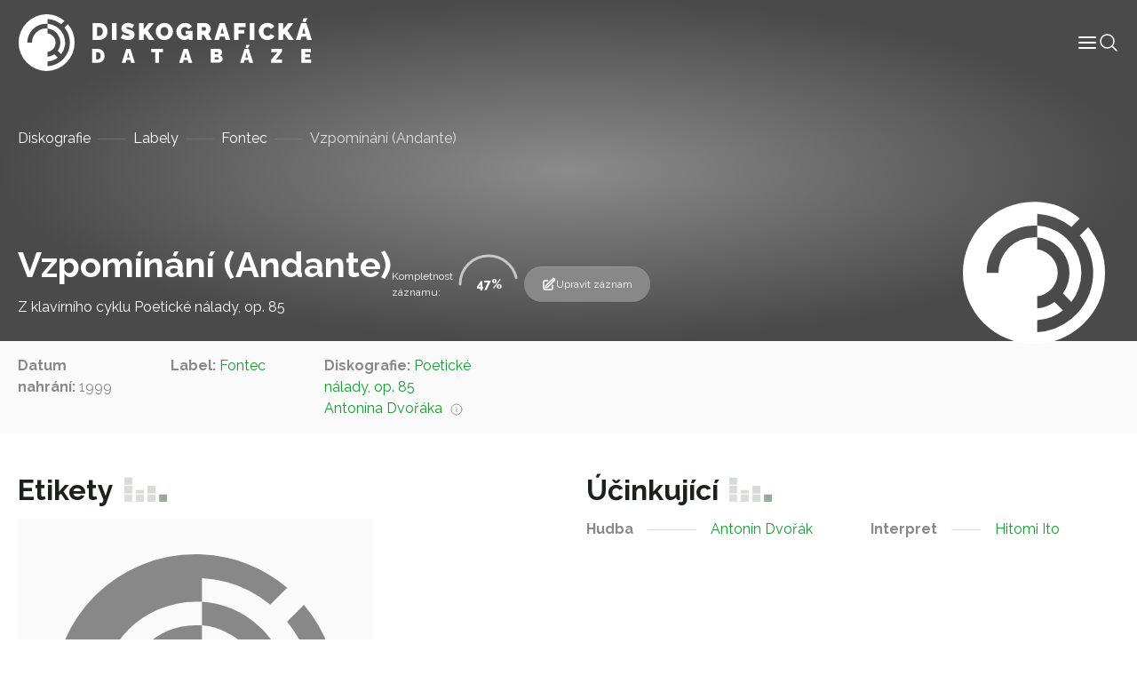

--- FILE ---
content_type: text/html; charset=UTF-8
request_url: https://diskografie.nm.cz/nahravky/vzpominani-andante-10/
body_size: 9310
content:
<!doctype html>
<html lang="cs">

<head>
	<meta charset="UTF-8">
	<meta name="viewport" content="width=device-width, initial-scale=1, shrink-to-fit=no">
	<meta http-equiv="X-UA-Compatible" content="IE=edge">
	<link rel="profile" href="https://gmpg.org/xfn/11">
  <!-- Google tag (gtag.js) -->
  <script async src="https://www.googletagmanager.com/gtag/js?id=G-C3H4XWLWKP"></script>
  <script>
    window.dataLayer = window.dataLayer || [];
    function gtag(){dataLayer.push(arguments);}
    gtag('js', new Date());

    gtag('config', 'G-C3H4XWLWKP');
  </script>
	<meta name='robots' content='index, follow, max-image-preview:large, max-snippet:-1, max-video-preview:-1' />

	<!-- This site is optimized with the Yoast SEO plugin v19.6.1 - https://yoast.com/wordpress/plugins/seo/ -->
	<title>Vzpomínání (Andante) - Diskografická databáze</title>
	<link rel="canonical" href="https://diskografie.nm.cz/nahravky/vzpominani-andante-10/" />
	<meta property="og:locale" content="cs_CZ" />
	<meta property="og:type" content="article" />
	<meta property="og:title" content="Vzpomínání (Andante) - Diskografická databáze" />
	<meta property="og:url" content="https://diskografie.nm.cz/nahravky/vzpominani-andante-10/" />
	<meta property="og:site_name" content="Diskografická databáze" />
	<meta property="article:modified_time" content="2024-01-18T13:46:45+00:00" />
	<meta name="twitter:card" content="summary_large_image" />
	<script type="application/ld+json" class="yoast-schema-graph">{"@context":"https://schema.org","@graph":[{"@type":"WebPage","@id":"https://diskografie.nm.cz/nahravky/vzpominani-andante-10/","url":"https://diskografie.nm.cz/nahravky/vzpominani-andante-10/","name":"Vzpomínání (Andante) - Diskografická databáze","isPartOf":{"@id":"https://diskografie.nm.cz/#website"},"datePublished":"2024-01-18T13:46:41+00:00","dateModified":"2024-01-18T13:46:45+00:00","breadcrumb":{"@id":"https://diskografie.nm.cz/nahravky/vzpominani-andante-10/#breadcrumb"},"inLanguage":"cs","potentialAction":[{"@type":"ReadAction","target":["https://diskografie.nm.cz/nahravky/vzpominani-andante-10/"]}]},{"@type":"BreadcrumbList","@id":"https://diskografie.nm.cz/nahravky/vzpominani-andante-10/#breadcrumb","itemListElement":[{"@type":"ListItem","position":1,"name":"Diskografie","item":"https://diskografie.nm.cz/"},{"@type":"ListItem","position":2,"name":"Labely","item":"https://diskografie.nm.cz/labely/"},{"@type":"ListItem","position":3,"name":"Fontec","item":"https://diskografie.nm.cz/?post_type=labely&p=25363"},{"@type":"ListItem","position":4,"name":"Vzpomínání (Andante)"}]},{"@type":"WebSite","@id":"https://diskografie.nm.cz/#website","url":"https://diskografie.nm.cz/","name":"Diskografická databáze","description":"","publisher":{"@id":"https://diskografie.nm.cz/#organization"},"potentialAction":[{"@type":"SearchAction","target":{"@type":"EntryPoint","urlTemplate":"https://diskografie.nm.cz/?s={search_term_string}"},"query-input":"required name=search_term_string"}],"inLanguage":"cs"},{"@type":"Organization","@id":"https://diskografie.nm.cz/#organization","name":"Diskografická databáze","url":"https://diskografie.nm.cz/","sameAs":[],"logo":{"@type":"ImageObject","inLanguage":"cs","@id":"https://diskografie.nm.cz/#/schema/logo/image/","url":"https://diskografie.nm.cz/wp-content/uploads/2022/10/nddb-logo.svg","contentUrl":"https://diskografie.nm.cz/wp-content/uploads/2022/10/nddb-logo.svg","caption":"Diskografická databáze"},"image":{"@id":"https://diskografie.nm.cz/#/schema/logo/image/"}}]}</script>
	<!-- / Yoast SEO plugin. -->


<link rel='dns-prefetch' href='//fonts.googleapis.com' />
<link rel="alternate" type="application/rss+xml" title="Diskografická databáze &raquo; RSS zdroj" href="https://diskografie.nm.cz/feed/" />
<link rel="alternate" type="application/rss+xml" title="Diskografická databáze &raquo; RSS komentářů" href="https://diskografie.nm.cz/comments/feed/" />
<link rel="preconnect" href="https://fonts.googleapis.com">
<link rel="preconnect" href="https://fonts.gstatic.com" crossorigin>
<style id='wp-img-auto-sizes-contain-inline-css' type='text/css'>
img:is([sizes=auto i],[sizes^="auto," i]){contain-intrinsic-size:3000px 1500px}
/*# sourceURL=wp-img-auto-sizes-contain-inline-css */
</style>
<style id='classic-theme-styles-inline-css' type='text/css'>
/*! This file is auto-generated */
.wp-block-button__link{color:#fff;background-color:#32373c;border-radius:9999px;box-shadow:none;text-decoration:none;padding:calc(.667em + 2px) calc(1.333em + 2px);font-size:1.125em}.wp-block-file__button{background:#32373c;color:#fff;text-decoration:none}
/*# sourceURL=/wp-includes/css/classic-themes.min.css */
</style>
<link rel='stylesheet' id='google-fonts-css' href='//fonts.googleapis.com/css2?family=Raleway%3Awght%40400%3B500%3B600%3B700%3B800&#038;display=swap&#038;ver=0.10' type='text/css' media='all' />
<link rel='stylesheet' id='nddb-styles-css' href='https://diskografie.nm.cz/wp-content/themes/nddb/dist/css/style.min.css?ver=0.10' type='text/css' media='all' />
<link rel="icon" href="https://diskografie.nm.cz/wp-content/uploads/2022/11/cropped-favicon-32x32.png" sizes="32x32" />
<link rel="icon" href="https://diskografie.nm.cz/wp-content/uploads/2022/11/cropped-favicon-192x192.png" sizes="192x192" />
<link rel="apple-touch-icon" href="https://diskografie.nm.cz/wp-content/uploads/2022/11/cropped-favicon-180x180.png" />
<meta name="msapplication-TileImage" content="https://diskografie.nm.cz/wp-content/uploads/2022/11/cropped-favicon-270x270.png" />
<style id='global-styles-inline-css' type='text/css'>
:root{--wp--preset--aspect-ratio--square: 1;--wp--preset--aspect-ratio--4-3: 4/3;--wp--preset--aspect-ratio--3-4: 3/4;--wp--preset--aspect-ratio--3-2: 3/2;--wp--preset--aspect-ratio--2-3: 2/3;--wp--preset--aspect-ratio--16-9: 16/9;--wp--preset--aspect-ratio--9-16: 9/16;--wp--preset--color--black: #000000;--wp--preset--color--cyan-bluish-gray: #abb8c3;--wp--preset--color--white: #ffffff;--wp--preset--color--pale-pink: #f78da7;--wp--preset--color--vivid-red: #cf2e2e;--wp--preset--color--luminous-vivid-orange: #ff6900;--wp--preset--color--luminous-vivid-amber: #fcb900;--wp--preset--color--light-green-cyan: #7bdcb5;--wp--preset--color--vivid-green-cyan: #00d084;--wp--preset--color--pale-cyan-blue: #8ed1fc;--wp--preset--color--vivid-cyan-blue: #0693e3;--wp--preset--color--vivid-purple: #9b51e0;--wp--preset--gradient--vivid-cyan-blue-to-vivid-purple: linear-gradient(135deg,rgb(6,147,227) 0%,rgb(155,81,224) 100%);--wp--preset--gradient--light-green-cyan-to-vivid-green-cyan: linear-gradient(135deg,rgb(122,220,180) 0%,rgb(0,208,130) 100%);--wp--preset--gradient--luminous-vivid-amber-to-luminous-vivid-orange: linear-gradient(135deg,rgb(252,185,0) 0%,rgb(255,105,0) 100%);--wp--preset--gradient--luminous-vivid-orange-to-vivid-red: linear-gradient(135deg,rgb(255,105,0) 0%,rgb(207,46,46) 100%);--wp--preset--gradient--very-light-gray-to-cyan-bluish-gray: linear-gradient(135deg,rgb(238,238,238) 0%,rgb(169,184,195) 100%);--wp--preset--gradient--cool-to-warm-spectrum: linear-gradient(135deg,rgb(74,234,220) 0%,rgb(151,120,209) 20%,rgb(207,42,186) 40%,rgb(238,44,130) 60%,rgb(251,105,98) 80%,rgb(254,248,76) 100%);--wp--preset--gradient--blush-light-purple: linear-gradient(135deg,rgb(255,206,236) 0%,rgb(152,150,240) 100%);--wp--preset--gradient--blush-bordeaux: linear-gradient(135deg,rgb(254,205,165) 0%,rgb(254,45,45) 50%,rgb(107,0,62) 100%);--wp--preset--gradient--luminous-dusk: linear-gradient(135deg,rgb(255,203,112) 0%,rgb(199,81,192) 50%,rgb(65,88,208) 100%);--wp--preset--gradient--pale-ocean: linear-gradient(135deg,rgb(255,245,203) 0%,rgb(182,227,212) 50%,rgb(51,167,181) 100%);--wp--preset--gradient--electric-grass: linear-gradient(135deg,rgb(202,248,128) 0%,rgb(113,206,126) 100%);--wp--preset--gradient--midnight: linear-gradient(135deg,rgb(2,3,129) 0%,rgb(40,116,252) 100%);--wp--preset--font-size--small: 13px;--wp--preset--font-size--medium: 20px;--wp--preset--font-size--large: 36px;--wp--preset--font-size--x-large: 42px;--wp--preset--spacing--20: 0.44rem;--wp--preset--spacing--30: 0.67rem;--wp--preset--spacing--40: 1rem;--wp--preset--spacing--50: 1.5rem;--wp--preset--spacing--60: 2.25rem;--wp--preset--spacing--70: 3.38rem;--wp--preset--spacing--80: 5.06rem;--wp--preset--shadow--natural: 6px 6px 9px rgba(0, 0, 0, 0.2);--wp--preset--shadow--deep: 12px 12px 50px rgba(0, 0, 0, 0.4);--wp--preset--shadow--sharp: 6px 6px 0px rgba(0, 0, 0, 0.2);--wp--preset--shadow--outlined: 6px 6px 0px -3px rgb(255, 255, 255), 6px 6px rgb(0, 0, 0);--wp--preset--shadow--crisp: 6px 6px 0px rgb(0, 0, 0);}:where(.is-layout-flex){gap: 0.5em;}:where(.is-layout-grid){gap: 0.5em;}body .is-layout-flex{display: flex;}.is-layout-flex{flex-wrap: wrap;align-items: center;}.is-layout-flex > :is(*, div){margin: 0;}body .is-layout-grid{display: grid;}.is-layout-grid > :is(*, div){margin: 0;}:where(.wp-block-columns.is-layout-flex){gap: 2em;}:where(.wp-block-columns.is-layout-grid){gap: 2em;}:where(.wp-block-post-template.is-layout-flex){gap: 1.25em;}:where(.wp-block-post-template.is-layout-grid){gap: 1.25em;}.has-black-color{color: var(--wp--preset--color--black) !important;}.has-cyan-bluish-gray-color{color: var(--wp--preset--color--cyan-bluish-gray) !important;}.has-white-color{color: var(--wp--preset--color--white) !important;}.has-pale-pink-color{color: var(--wp--preset--color--pale-pink) !important;}.has-vivid-red-color{color: var(--wp--preset--color--vivid-red) !important;}.has-luminous-vivid-orange-color{color: var(--wp--preset--color--luminous-vivid-orange) !important;}.has-luminous-vivid-amber-color{color: var(--wp--preset--color--luminous-vivid-amber) !important;}.has-light-green-cyan-color{color: var(--wp--preset--color--light-green-cyan) !important;}.has-vivid-green-cyan-color{color: var(--wp--preset--color--vivid-green-cyan) !important;}.has-pale-cyan-blue-color{color: var(--wp--preset--color--pale-cyan-blue) !important;}.has-vivid-cyan-blue-color{color: var(--wp--preset--color--vivid-cyan-blue) !important;}.has-vivid-purple-color{color: var(--wp--preset--color--vivid-purple) !important;}.has-black-background-color{background-color: var(--wp--preset--color--black) !important;}.has-cyan-bluish-gray-background-color{background-color: var(--wp--preset--color--cyan-bluish-gray) !important;}.has-white-background-color{background-color: var(--wp--preset--color--white) !important;}.has-pale-pink-background-color{background-color: var(--wp--preset--color--pale-pink) !important;}.has-vivid-red-background-color{background-color: var(--wp--preset--color--vivid-red) !important;}.has-luminous-vivid-orange-background-color{background-color: var(--wp--preset--color--luminous-vivid-orange) !important;}.has-luminous-vivid-amber-background-color{background-color: var(--wp--preset--color--luminous-vivid-amber) !important;}.has-light-green-cyan-background-color{background-color: var(--wp--preset--color--light-green-cyan) !important;}.has-vivid-green-cyan-background-color{background-color: var(--wp--preset--color--vivid-green-cyan) !important;}.has-pale-cyan-blue-background-color{background-color: var(--wp--preset--color--pale-cyan-blue) !important;}.has-vivid-cyan-blue-background-color{background-color: var(--wp--preset--color--vivid-cyan-blue) !important;}.has-vivid-purple-background-color{background-color: var(--wp--preset--color--vivid-purple) !important;}.has-black-border-color{border-color: var(--wp--preset--color--black) !important;}.has-cyan-bluish-gray-border-color{border-color: var(--wp--preset--color--cyan-bluish-gray) !important;}.has-white-border-color{border-color: var(--wp--preset--color--white) !important;}.has-pale-pink-border-color{border-color: var(--wp--preset--color--pale-pink) !important;}.has-vivid-red-border-color{border-color: var(--wp--preset--color--vivid-red) !important;}.has-luminous-vivid-orange-border-color{border-color: var(--wp--preset--color--luminous-vivid-orange) !important;}.has-luminous-vivid-amber-border-color{border-color: var(--wp--preset--color--luminous-vivid-amber) !important;}.has-light-green-cyan-border-color{border-color: var(--wp--preset--color--light-green-cyan) !important;}.has-vivid-green-cyan-border-color{border-color: var(--wp--preset--color--vivid-green-cyan) !important;}.has-pale-cyan-blue-border-color{border-color: var(--wp--preset--color--pale-cyan-blue) !important;}.has-vivid-cyan-blue-border-color{border-color: var(--wp--preset--color--vivid-cyan-blue) !important;}.has-vivid-purple-border-color{border-color: var(--wp--preset--color--vivid-purple) !important;}.has-vivid-cyan-blue-to-vivid-purple-gradient-background{background: var(--wp--preset--gradient--vivid-cyan-blue-to-vivid-purple) !important;}.has-light-green-cyan-to-vivid-green-cyan-gradient-background{background: var(--wp--preset--gradient--light-green-cyan-to-vivid-green-cyan) !important;}.has-luminous-vivid-amber-to-luminous-vivid-orange-gradient-background{background: var(--wp--preset--gradient--luminous-vivid-amber-to-luminous-vivid-orange) !important;}.has-luminous-vivid-orange-to-vivid-red-gradient-background{background: var(--wp--preset--gradient--luminous-vivid-orange-to-vivid-red) !important;}.has-very-light-gray-to-cyan-bluish-gray-gradient-background{background: var(--wp--preset--gradient--very-light-gray-to-cyan-bluish-gray) !important;}.has-cool-to-warm-spectrum-gradient-background{background: var(--wp--preset--gradient--cool-to-warm-spectrum) !important;}.has-blush-light-purple-gradient-background{background: var(--wp--preset--gradient--blush-light-purple) !important;}.has-blush-bordeaux-gradient-background{background: var(--wp--preset--gradient--blush-bordeaux) !important;}.has-luminous-dusk-gradient-background{background: var(--wp--preset--gradient--luminous-dusk) !important;}.has-pale-ocean-gradient-background{background: var(--wp--preset--gradient--pale-ocean) !important;}.has-electric-grass-gradient-background{background: var(--wp--preset--gradient--electric-grass) !important;}.has-midnight-gradient-background{background: var(--wp--preset--gradient--midnight) !important;}.has-small-font-size{font-size: var(--wp--preset--font-size--small) !important;}.has-medium-font-size{font-size: var(--wp--preset--font-size--medium) !important;}.has-large-font-size{font-size: var(--wp--preset--font-size--large) !important;}.has-x-large-font-size{font-size: var(--wp--preset--font-size--x-large) !important;}
/*# sourceURL=global-styles-inline-css */
</style>
</head>

<body class="wp-singular nahravky-template-default single single-nahravky postid-25402 wp-custom-logo wp-theme-nddb"> 

<div id="site-wrapper" class="d-flex flex-column min-vh-100">

	<header class="compensate-for-scrollbar" data-header>

		<nav class="container-xxl position-relative d-flex align-items-center justify-content-between gap-3 gap-lg-0">

	<a href="https://diskografie.nm.cz/" class="custom-logo-link" rel="home"><img src="https://diskografie.nm.cz/wp-content/uploads/2022/10/nddb-logo.svg" class="custom-logo" alt="Diskografická databáze" decoding="async" /></a>
	<div class="header-content-wrapper">
		<div class="header-content d-flex flex-wrap align-items-center gap-6">
			<div class="menu-wrapper" data-menu>
				<ul id="menu-hlavni-menu" class="menu">        
        <li class="menu-item menu-item-type-post_type menu-item-object-page top-level">

        <a class="menu-link" title="Informace" href="https://diskografie.nm.cz/o-projektu/">
            <span class="menu-text">
                Informace            </span>
            
            
        </a>

        </li>
        
        <li class="menu-item menu-item-type-post_type_archive menu-item-object-labely top-level">

        <a class="menu-link" title="Labely" href="https://diskografie.nm.cz/labely/">
            <span class="menu-text">
                Labely            </span>
            
            
        </a>

        </li>
        
        <li class="menu-item menu-item-type-post_type_archive menu-item-object-diskografie top-level">

        <a class="menu-link" title="Diskografie" href="https://diskografie.nm.cz/diskografie/">
            <span class="menu-text">
                Diskografie            </span>
            
            
        </a>

        </li>
        
        <li class="menu-item menu-item-type-post_type_archive menu-item-object-slovnik-pojmu top-level">

        <a class="menu-link" title="Slovník pojmů" href="https://diskografie.nm.cz/slovnik-pojmu/">
            <span class="menu-text">
                Slovník pojmů            </span>
            
            
        </a>

        </li>
        
        <li class="menu-item menu-item-type-post_type_archive menu-item-object-osoby top-level">

        <a class="menu-link" title="Osoby" href="https://diskografie.nm.cz/osoby/">
            <span class="menu-text">
                Osoby            </span>
            
            
        </a>

        </li>
        
        <li class="menu-item menu-item-type-post_type menu-item-object-page top-level">

        <a class="menu-link" title="Kontakt" href="https://diskografie.nm.cz/kontakt/">
            <span class="menu-text">
                Kontakt            </span>
            
            
        </a>

        </li>
</ul>
				<!-- <div class="menu-mobile-buttons">
					<a href="#" role="button">
						<i data-feather="shopping-bag" stroke-width="1"></i>
						E-shop					</a>
					<a href="#section-contact-form" role="button" data-menu-mobile-close>
						<i data-feather="send" stroke-width="1"></i>
						Kontaktujte nás					</a>
				</div> -->

			</div>

			<div class="header-icons d-flex flex-wrap gap-4">
				<div class="menu-mobile-toggle" role="button" tabindex="0" data-menu-mobile-toggle>
					<svg xmlns="http://www.w3.org/2000/svg" width="24" height="24" viewBox="0 0 24 24" fill="none" stroke="currentColor" stroke-width="2" stroke-linecap="round" stroke-linejoin="round" class="feather feather-menu" data-menu-mobile-toggle="">
    <line x1="3" y1="12" x2="21" y2="12"></line>
    <line x1="3" y1="6" x2="21" y2="6"></line>
    <line x1="3" y1="18" x2="21" y2="18"></line>
</svg>				</div>
				<div class="header-search-button icon-lg" tabindex="0" data-toggle-header-search>
					<svg xmlns="http://www.w3.org/2000/svg" fill="none" viewBox="0 0 24 24" stroke-width="1.5" stroke="currentColor">
						<path stroke-linecap="round" stroke-linejoin="round" d="M21 21l-5.197-5.197m0 0A7.5 7.5 0 105.196 5.196a7.5 7.5 0 0010.607 10.607z" />
					</svg>
				</div>
			</div>
		</div>
		
		<div class="header-search" tabindex="-1" data-header-search>
			
<form class="header-search search d-flex flex-grow-1 gap-4 gap-lg-6" action="https://diskografie.nm.cz" method="get" data-search>

	<div class="d-flex flex-grow-1">

		<input class="form-control" type="search" tabindex="-1" placeholder="Vyhledat"
			aria-label="Vyhledat" name="s">

		<button type="submit" aria-label="Vyhledat" disabled>
			<svg xmlns="http://www.w3.org/2000/svg" fill="none" viewBox="0 0 24 24" stroke-width="1.5" stroke="currentColor" class="icon-md">
					<path stroke-linecap="round" stroke-linejoin="round" d="M21 21l-5.197-5.197m0 0A7.5 7.5 0 105.196 5.196a7.5 7.5 0 0010.607 10.607z" />
			</svg>
		</button>
		
	</div>

	<div class="search-close-button" data-toggle-header-search tabindex="-1">
		<svg xmlns="http://www.w3.org/2000/svg" fill="none" viewBox="0 0 24 24" stroke-width="1.5" stroke="currentColor" class="icon-xl">
			<path stroke-linecap="round" stroke-linejoin="round" d="M6 18L18 6M6 6l12 12" />
		</svg>
	</div>

</form>
		</div>
		
	</div>

</nav>

	</header> <!-- #header-wrapper -->

	<div id="page-wrapper" class="flex-grow-1">

<main id="content">

		
			<section id="section-page-intro">

    
<div class="page-intro pt-12 mb-0">
	<!-- <img class="is-background" src="https://diskografie.nm.cz/wp-content/uploads/2022/10/vinyly-diskografie.jpg" alt="" loading="lazy" /> -->
	<div class="container">
		<div class="row justify-content-between">
			<nav class="breadcrumb mt-3"><span><span><a href="https://diskografie.nm.cz/">Diskografie</a>  <span><a href="https://diskografie.nm.cz/labely/">Labely</a>  <span><a href="https://diskografie.nm.cz/?post_type=labely&#038;p=25363">Fontec</a>  <span class="breadcrumb_last" aria-current="page">Vzpomínání (Andante)</span></span></span></span></span></nav>			<div class="col-10 col-lg-10 d-flex flex-column align-items-start flex-lg-row align-items-lg-end gap-2 gap-lg-8 mb-4">
				<div>
															<h1 class="display-4 text-white mb-0" id="nazev_zaznamu_val">Vzpomínání (Andante)</h1>
											<p class="t3 text-light-gray mb-0 mt-1" id="podtitul_val">Z klavírního cyklu Poetické nálady, op. 85</p>
									</div>
				<div class="d-flex flex-wrap align-items-center gap-6">
											<div class="record-progress d-flex flex-wrap align-items-center gap-2" data-progress="48" data-record-progress>
							<span class="t5 text-off-white w-min">Kompletnost záznamu:</span>
							<div class="progress-circle">
								<span class="progress-number" data-progress-number>48</span>
																<svg
								class="progress-ring"
								width="80"
								height="80">
									<circle
									class="progress-ring"
									stroke="currentColor"
									stroke-width="3"
									fill="none"
									r="32"
									cx="40"
									cy="40"
									stroke-dasharray="201.06 201.06"
									stroke-dashoffset="201.06"
									/>
								</svg>
							</div>
						</div>
																<a class="record-edit-btn btn btn-sm" data-bs-toggle="modal" data-bs-target="#contactForm">
							<svg xmlns="http://www.w3.org/2000/svg" fill="none" viewBox="0 0 24 24" stroke-width="1.5" stroke="currentColor" class="icon-md">
								<path stroke-linecap="round" stroke-linejoin="round" d="M16.862 4.487l1.687-1.688a1.875 1.875 0 112.652 2.652L10.582 16.07a4.5 4.5 0 01-1.897 1.13L6 18l.8-2.685a4.5 4.5 0 011.13-1.897l8.932-8.931zm0 0L19.5 7.125M18 14v4.75A2.25 2.25 0 0115.75 21H5.25A2.25 2.25 0 013 18.75V8.25A2.25 2.25 0 015.25 6H10" />
							</svg>
							Upravit záznam						</a>
						<div class="modal fade" id="contactForm" tabindex="-1" aria-labelledby="contactFormLabel" aria-hidden="true">
							<div class="modal-dialog modal-lg">
								<div class="modal-content">
									<div class="modal-header">
										<h2 class="modal-title h4" id="contactFormLabel">Navrhnout úpravu záznamu</h5>
										<button type="button" class="btn-close" data-bs-dismiss="modal" aria-label="Close">
            								<svg xmlns="http://www.w3.org/2000/svg" fill="none" viewBox="0 0 24 24" stroke-width="1.5" stroke="currentColor">
  <path stroke-linecap="round" stroke-linejoin="round" d="M6 18L18 6M6 6l12 12" />
</svg>
										</button>
									</div>
									<div class="modal-body overflow-hidden pt-0">
										
<script>
// Translatable error messages
const formMessages = {
    successfulSubmit: 'Zpráva byla úspěšně odeslána.', 
    errorSubmit: 'Před odesláním formuláře opravte chyby.', 
    required: {
        default: 'Toto pole je povinné.',
        select: 'Výběr je povinný.',
        email: 'E-mail je povinný.',
        tel: 'Telefon je povinný.',
        textarea: 'Zpráva je povinná.',
        gdpr: 'Souhlas je povinný.',
        file: 'Soubor je povinný.'
    },
    email: 'E-mail nemá správný tvar.',
};
</script>


<form class="contact-form" data-has-validation>
    <div class="form-fields z-0 mt-6">
                    <div class="field row-cols-2"  data-required data-type="text"   data-field>
    <input type="text"  id="name" name="name" data-required aria-required="true"  placeholder=" "></input>

    
            <label for="name">Vaše jméno</label>
    
    
    
            </div>
                    <div class="field row-cols-2"  data-required data-type="email"   data-field>
    <input type="email"  id="email" name="email" data-required aria-required="true"  placeholder=" "></input>

    
            <label for="email">Váš e-mail</label>
    
    
    
            </div>
                    <div class="field full-width"  data-required data-type="text"   data-field>
    <input type="text"  id="nazev_zaznamu" name="nazev_zaznamu" data-required aria-required="true"  placeholder=" "></input>

    
            <label for="nazev_zaznamu">Název záznamu</label>
    
    
    
            </div>
                    <div class="field row-cols-2"   data-type="text"   data-field>
    <input type="text"  id="podtitul" name="podtitul"   placeholder=" "></input>

    
            <label for="podtitul">Podtitul</label>
    
    
    
            </div>
                    <div class="field row-cols-2"   data-type="text"   data-field>
    <input type="text"  id="zanr" name="zanr"   placeholder=" "></input>

    
            <label for="zanr">Žánr</label>
    
    
    
            </div>
                    <div class="field row-cols-2"   data-type="text"   data-field>
    <input type="text"  id="matricni_cislo" name="matricni_cislo"   placeholder=" "></input>

    
            <label for="matricni_cislo">Matriční číslo</label>
    
    
    
            </div>
                    <div class="field row-cols-2"   data-type="text"   data-field>
    <input type="text"  id="objednaci_cislo" name="objednaci_cislo"   placeholder=" "></input>

    
            <label for="objednaci_cislo">Objednací číslo</label>
    
    
    
            </div>
                    <div class="field row-cols-2"   data-type="text"   data-field>
    <input type="text"  id="label" name="label"   placeholder=" "></input>

    
            <label for="label">Label</label>
    
    
    
            </div>
                    <div class="field row-cols-2"   data-type="text"   data-field>
    <input type="text"  id="reedice" name="reedice"   placeholder=" "></input>

    
            <label for="reedice">Reedice</label>
    
    
    
            </div>
                    <div class="field row-cols-2"   data-type="text"   data-field>
    <input type="text"  id="typ_nosice" name="typ_nosice"   placeholder=" "></input>

    
            <label for="typ_nosice">Typ nosiče</label>
    
    
    
            </div>
                    <div class="field row-cols-2"   data-type="text"   data-field>
    <input type="text"  id="fyzicke_parametry" name="fyzicke_parametry"   placeholder=" "></input>

    
            <label for="fyzicke_parametry">Fyzické parametry</label>
    
    
    
            </div>
                    <div class="field row-cols-2"   data-type="text"   data-field>
    <input type="text"  id="misto_vydani" name="misto_vydani"   placeholder=" "></input>

    
            <label for="misto_vydani">Místo vydání</label>
    
    
    
            </div>
                    <div class="field row-cols-2"   data-type="text"   data-field>
    <input type="text"  id="datum_vydani" name="datum_vydani"   placeholder=" "></input>

    
            <label for="datum_vydani">Datum vydání</label>
    
    
    
            </div>
                    <div class="field row-cols-2"   data-type="text"   data-field>
    <input type="text"  id="vlastnik_nahravky" name="vlastnik_nahravky"   placeholder=" "></input>

    
            <label for="vlastnik_nahravky">Vlastník nahrávky</label>
    
    
    
            </div>
                    <div class="field row-cols-2"   data-type="text"   data-field>
    <input type="text"  id="dedikace" name="dedikace"   placeholder=" "></input>

    
            <label for="dedikace">Dedikace</label>
    
    
    
            </div>
                    <div class="field row-cols-2"   data-type="text"   data-field>
    <input type="text"  id="autor" name="autor"   placeholder=" "></input>

    
            <label for="autor">Autor</label>
    
    
    
            </div>
                    <div class="field row-cols-2"   data-type="text"   data-field>
    <input type="text"  id="hudba" name="hudba"   placeholder=" "></input>

    
            <label for="hudba">Hudba</label>
    
    
    
            </div>
                    <div class="field row-cols-2"   data-type="text"   data-field>
    <input type="text"  id="dirigent" name="dirigent"   placeholder=" "></input>

    
            <label for="dirigent">Dirigent</label>
    
    
    
            </div>
                    <div class="field row-cols-2"   data-type="text"   data-field>
    <input type="text"  id="interpret" name="interpret"   placeholder=" "></input>

    
            <label for="interpret">Interpret</label>
    
    
    
            </div>
                    <div class="field row-cols-2"   data-type="text"   data-field>
    <input type="text"  id="nastroje_hlasy" name="nastroje_hlasy"   placeholder=" "></input>

    
            <label for="nastroje_hlasy">Nástroje/hlasy</label>
    
    
    
            </div>
                    <div class="field row-cols-2"   data-type="text"   data-field>
    <input type="text"  id="teleso" name="teleso"   placeholder=" "></input>

    
            <label for="teleso">Těleso</label>
    
    
    
            </div>
                <div class="field full-width">
        <label>Etiketa</label>
        </div>
        <div class="field full-width">
        <input type="file" id="etiketa" name="etiketa" placeholder=" ">
        </div>
    </div>
    <div class="d-flex flex-wrap justify-content-between align-items-center w-100 mt-4 gap-4">
        <div class="field"  data-required data-type="checkbox"   data-field>
    <input type="checkbox"  id="gdpr" name="gdpr" data-required aria-required="true"  value='gdpr'placeholder=" "></input>

            <div class="check">
            <svg xmlns="http://www.w3.org/2000/svg" viewBox="0 0 17 12" fill="none" stroke="currentColor" stroke-linecap="round" stroke-linejoin="round">
  <path d="m16.5.5-11 11-5-5"/>
</svg>        </div>
    
            <label for="gdpr">Souhlasím s podmínkami <a class="body-link" href="" target="_blank"> ochrany osobních údajů.</a></label>
    
    
    
            </div>
        <button class="btn btn-primary">
            Odeslat formulář            <svg xmlns="http://www.w3.org/2000/svg" width="12px" height="24px" viewBox="0 0 12 24" fill="none" stroke="currentColor" stroke-width="1" stroke-linecap="round" stroke-linejoin="round">
    <polyline points="0,24 12,12 0,0 "></polyline>
</svg>        </button>
    </div>
    <div class="form-loader" data-form-loader>
        <div class="form-spinner d-flex justify-content-center align-items-center flex-grow-1" data-form-spinner>
            <svg viewBox="24 24 48 48">
                <circle cx="48" cy="48" r="20" fill="none" stroke-width="2" stroke-linecap="round" stroke-miterlimit="10" />
            </svg>
        </div>
        <div class="form-check d-flex justify-content-center align-items-center flex-grow-1">
            <svg viewBox="0 0 24 24" width="24" height="24" stroke="currentColor" stroke-width="2"
                fill="none" stroke-linecap="round" stroke-linejoin="round">
                <polyline stroke-dashoffset="-64" stroke-dasharray="64" points="20 6 9 17 4 12">
                </polyline>
            </svg>
        </div>
        <div class="form-x d-flex justify-content-center align-items-center flex-grow-1">
            <svg viewBox="0 0 24 24" width="24" height="24" stroke="currentColor" stroke-width="2" fill="none" stroke-linecap="round" stroke-linejoin="round">
                <line stroke-dashoffset="-64" stroke-dasharray="64" x1="18" y1="6" x2="6" y2="18"></line>
                <line stroke-dashoffset="64" stroke-dasharray="64" x1="6" y1="6" x2="18" y2="18"></line>
            </svg>
        </div>
    </div>
</form>
<script src="https://cdnjs.cloudflare.com/ajax/libs/jquery/3.6.2/jquery.min.js" integrity="sha512-tWHlutFnuG0C6nQRlpvrEhE4QpkG1nn2MOUMWmUeRePl4e3Aki0VB6W1v3oLjFtd0hVOtRQ9PHpSfN6u6/QXkQ==" crossorigin="anonymous" referrerpolicy="no-referrer"></script>
<script>
jQuery(document).ready(function() {
    jQuery("#name").val(jQuery("#name_val").text());jQuery("#email").val(jQuery("#email_val").text());jQuery("#nazev_zaznamu").val(jQuery("#nazev_zaznamu_val").text());jQuery("#podtitul").val(jQuery("#podtitul_val").text());jQuery("#zanr").val(jQuery("#zanr_val").text());jQuery("#matricni_cislo").val(jQuery("#matricni_cislo_val").text());jQuery("#objednaci_cislo").val(jQuery("#objednaci_cislo_val").text());jQuery("#label").val(jQuery("#label_val").text());jQuery("#reedice").val(jQuery("#reedice_val").text());jQuery("#typ_nosice").val(jQuery("#typ_nosice_val").text());jQuery("#fyzicke_parametry").val(jQuery("#fyzicke_parametry_val").text());jQuery("#misto_vydani").val(jQuery("#misto_vydani_val").text());jQuery("#datum_vydani").val(jQuery("#datum_vydani_val").text());jQuery("#vlastnik_nahravky").val(jQuery("#vlastnik_nahravky_val").text());jQuery("#dedikace").val(jQuery("#dedikace_val").text());jQuery("#autor").val(jQuery("#autor_val").text());jQuery("#hudba").val(jQuery("#hudba_val").text());jQuery("#dirigent").val(jQuery("#dirigent_val").text());jQuery("#interpret").val(jQuery("#interpret_val").text());jQuery("#nastroje_hlasy").val(jQuery("#nastroje_hlasy_val").text());jQuery("#teleso").val(jQuery("#teleso_val").text());});
</script>									</div>
								</div>
							</div>
						</div>
									</div>
			</div>
							<div class="col-2 d-flex flex-col align-items-lg-end justify-content-start justify-content-lg-end ps-0 ps-lg-4 z-10">
					<div class="position-relative">
						<div class="page-intro-gallery d-flex">
															<div class="placeholder-image">
                                	<svg xmlns="http://www.w3.org/2000/svg" viewBox="0 0 48 48">
  <path fill="currentColor" d="M44 24a19.94 19.94 0 0 1-4.73 12.91 20.23 20.23 0 0 1-2.36 2.36A20 20 0 0 1 24.59 44H24a20 20 0 0 1 0-40h.58a20 20 0 0 1 12.33 4.73l-2.37 2.37a16.59 16.59 0 0 0-9.62-3.74v3.34H24A13.35 13.35 0 0 0 10.67 24H14a10 10 0 0 1 10-10h.92v-3.3a13.29 13.29 0 0 1 7.25 2.77 13.52 13.52 0 0 1 2.36 2.36 13.32 13.32 0 0 1 0 16.34l-2.38-2.38a10 10 0 0 0 0-11.58 10.17 10.17 0 0 0-2.36-2.36A9.94 9.94 0 0 0 24.92 14v3.4a6.66 6.66 0 0 1 0 13.2V34a9.94 9.94 0 0 0 4.87-1.81l2.38 2.38a13.29 13.29 0 0 1-7.25 2.77v3.34a16.59 16.59 0 0 0 9.62-3.74 17.54 17.54 0 0 0 2.36-2.36 16.62 16.62 0 0 0 0-21.08l2.37-2.37A19.94 19.94 0 0 1 44 24Z"/>
</svg>                            	</div>
													</div>
											</div>
				</div>
					</div>
	</div>
</div>

</section>

<section id="section-record-bar">

    
<div class="record-bar bar bg-light z-0">
    <div class="container">
        <div class="row">
                        <div class="col-lg-10 data-grid-6 data-grid py-3">
                                                                                    <span >
                        <b>Datum nahrání:&nbsp;</b><span id="datum_vydani_val">1999</span>
                    </span>
                                                                                    <span >
                        <b>Label:&nbsp;</b><span id="label_val"><a href="https://diskografie.nm.cz/?post_type=labely&p=25363">Fontec</a></span>
                    </span>
                                                    <span data-tooltip data-tippy-content='Seznam nahrávek, jehož jednotlivé záznamy obsahují údaje analogické bibliografickým údajům a některá další specifika /zejména matriční a nakladatelské číslo, případně také fyzické vlastnosti nosičů). Seznam je obvykle zaměřen na konkrétní osobnost, hudební druh/žánr apod. Seznam produkce vydavatele se označuje spíše jako vydavatelský katalog.' data-tippy-placement='bottom-start'>
                        <b>Diskografie:&nbsp;</b><span id="diskografie_val"><a href="https://diskografie.nm.cz/diskografie/smetanovsko-dvorakovska-diskografie/poeticke-nalady-op-85-antonina-dvoraka/">Poetické nálady, op. 85 Antonína Dvořáka</a></span>
                    </span>
                                                            </div>
        </div>
    </div>
</div>
</section>

<section id="section-record-content">

    
<div class="container py-6">
    <div class="row gy-8">
        <div class="col-lg-6">
            <div class="position-relative">
                <h2>Etikety</h2>
                <div class="record-gallery-wrapper">
                    <div class="record-gallery d-inline-flex">
                                                    <div class="placeholder-image">
                                <svg xmlns="http://www.w3.org/2000/svg" viewBox="0 0 48 48">
  <path fill="currentColor" d="M44 24a19.94 19.94 0 0 1-4.73 12.91 20.23 20.23 0 0 1-2.36 2.36A20 20 0 0 1 24.59 44H24a20 20 0 0 1 0-40h.58a20 20 0 0 1 12.33 4.73l-2.37 2.37a16.59 16.59 0 0 0-9.62-3.74v3.34H24A13.35 13.35 0 0 0 10.67 24H14a10 10 0 0 1 10-10h.92v-3.3a13.29 13.29 0 0 1 7.25 2.77 13.52 13.52 0 0 1 2.36 2.36 13.32 13.32 0 0 1 0 16.34l-2.38-2.38a10 10 0 0 0 0-11.58 10.17 10.17 0 0 0-2.36-2.36A9.94 9.94 0 0 0 24.92 14v3.4a6.66 6.66 0 0 1 0 13.2V34a9.94 9.94 0 0 0 4.87-1.81l2.38 2.38a13.29 13.29 0 0 1-7.25 2.77v3.34a16.59 16.59 0 0 0 9.62-3.74 17.54 17.54 0 0 0 2.36-2.36 16.62 16.62 0 0 0 0-21.08l2.37-2.37A19.94 19.94 0 0 1 44 24Z"/>
</svg>                            </div>
                                            </div>
                </div>
            </div>
        </div>
                    <div class="col-lg-6">
                <h2>Účinkující</h2>
                <div class="record-roles row gy-3">
                                                                        <span class="record-role col-lg-6">
                                <b class="record-role-title">
                                    <span class="d-inline-flex align-items-center" >Hudba</span>
                                </b>
                                <span class="record-role-people" id="hudba_val"><a href="https://diskografie.nm.cz/osoby/antonin-dvorak/">Antonín Dvořák</a>                                </span>
                            </span>
                                                    <span class="record-role col-lg-6">
                                <b class="record-role-title">
                                    <span class="d-inline-flex align-items-center" >Interpret</span>
                                </b>
                                <span class="record-role-people" id="interpret_val"><a href="https://diskografie.nm.cz/osoby/hitomi-ito/">Hitomi Ito</a>                                </span>
                            </span>
                                                                                </div>
                
                        
            </div>
                            <div class="col-lg-6">
                <h2>Poznámky</h2>
                <p>Antonin Dvorak pro (mlade) klaviristy<br>1999<br>Fontec<br>CD</p>
            </div>
                                    <div class="col-lg-6">
                <h2>Další informace</h2>
                <div class="record-information">
                                                                <span >
                            <b>Fyzické parametry:&nbsp;</b><span id="fyzicke_parametry_val">Záznam vznikl v rámci projektu TA ČR Paměť zvuku</span>
                        </span>
                                                                            </div>
            </div>
                
        
                
                
    </div>
</div>
</section>

  
	
</main> <!-- #content -->

	</div> <!-- #page-wrapper -->

	<footer id="footer-wrapper" class="bg-dark text-light">

		<div id="footer-simple" class="py-4">
			   
	<div class="container d-flex flex-column align-items-center">
			   
		<ul id="menu-hlavni-menu-1" class="menu mb-6">        
        <li class="menu-item menu-item-type-post_type menu-item-object-page top-level">

        <a class="menu-link" title="Informace" href="https://diskografie.nm.cz/o-projektu/">
            <span class="menu-text">
                Informace            </span>
            
            
        </a>

        </li>
        
        <li class="menu-item menu-item-type-post_type_archive menu-item-object-labely top-level">

        <a class="menu-link" title="Labely" href="https://diskografie.nm.cz/labely/">
            <span class="menu-text">
                Labely            </span>
            
            
        </a>

        </li>
        
        <li class="menu-item menu-item-type-post_type_archive menu-item-object-diskografie top-level">

        <a class="menu-link" title="Diskografie" href="https://diskografie.nm.cz/diskografie/">
            <span class="menu-text">
                Diskografie            </span>
            
            
        </a>

        </li>
        
        <li class="menu-item menu-item-type-post_type_archive menu-item-object-slovnik-pojmu top-level">

        <a class="menu-link" title="Slovník pojmů" href="https://diskografie.nm.cz/slovnik-pojmu/">
            <span class="menu-text">
                Slovník pojmů            </span>
            
            
        </a>

        </li>
        
        <li class="menu-item menu-item-type-post_type_archive menu-item-object-osoby top-level">

        <a class="menu-link" title="Osoby" href="https://diskografie.nm.cz/osoby/">
            <span class="menu-text">
                Osoby            </span>
            
            
        </a>

        </li>
        
        <li class="menu-item menu-item-type-post_type menu-item-object-page top-level">

        <a class="menu-link" title="Kontakt" href="https://diskografie.nm.cz/kontakt/">
            <span class="menu-text">
                Kontakt            </span>
            
            
        </a>

        </li>
</ul>
		<ul class="socialicons d-flex flex-wrap list-unstyled gap-4 m-0">

	
</ul>

		<p class="t5 text-faded-primary mt-6" style="display: none;">Software Nástroj pro verifikaci diskografických dat byl vyvinut v rámci projektu DG18P02OVV032 Nový fonograf: naslouchejme zvuku historie, který byl financován v rámci Programu na podporu aplikovaného výzkumu a vývoje národní a kulturní identity na léta 2018-2022 (NAKI II).</p>
	</div>
   
</div> <!-- #footer-simple --> 
<div id="footer-copyright" class="copyright-bar py-4">
			   
	<div class="container d-flex justify-content-center">

		<span id="nddb-signature" class="t4 text-gray">
			© Národní muzeum			2026			<span>|</span>
			<a class="text-white-50" href="" target="_blank">
				4WORKS Solutions			</a>
		</span>
   
	</div>
	
</div> <!-- #footer-copyright --> 



	</footer> <!-- #footer-wrapper -->

	<script type="speculationrules">
{"prefetch":[{"source":"document","where":{"and":[{"href_matches":"/*"},{"not":{"href_matches":["/wp-*.php","/wp-admin/*","/wp-content/uploads/*","/wp-content/*","/wp-content/plugins/*","/wp-content/themes/nddb/*","/*\\?(.+)"]}},{"not":{"selector_matches":"a[rel~=\"nofollow\"]"}},{"not":{"selector_matches":".no-prefetch, .no-prefetch a"}}]},"eagerness":"conservative"}]}
</script>
<script type="text/javascript" src="https://diskografie.nm.cz/wp-content/themes/nddb/dist/js/bootstrap.min.js?ver=0.10" id="bootstrap-bundle-js"></script>
<script type="text/javascript" src="https://diskografie.nm.cz/wp-content/themes/nddb/dist/js/scripts.min.js?ver=0.10" id="nddb-scripts-js"></script>
<script type="text/javascript" src="https://diskografie.nm.cz/wp-includes/js/jquery/jquery.js?ver=0.10" id="jquery-js"></script>

</div> <!-- #site-wrapper -->

</body>
